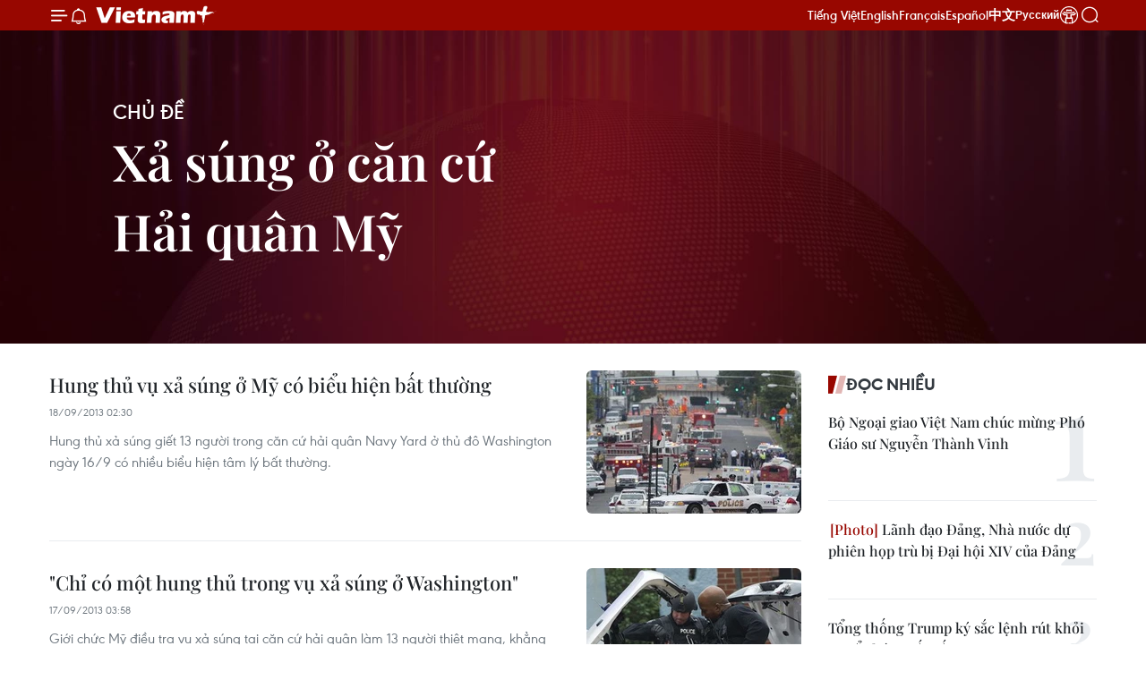

--- FILE ---
content_type: text/html;charset=utf-8
request_url: https://www.vietnamplus.vn/topic/xa-sung-o-can-cu-hai-quan-my-591.vnp
body_size: 15529
content:
<!DOCTYPE html> <html lang="vi" class="vn "> <head> <title>Xả súng ở căn cứ Hải quân Mỹ | Vietnam+ (VietnamPlus)</title> <meta name="description" content="Tin tức, hình ảnh, video clip về Xả súng ở căn cứ Hải quân Mỹ đang được dư luận quan tâm, cập nhật tin tuc Xa sung o can cu Hai quan My 24h trong ngày tại Vietnam+ (VietnamPlus)"/> <meta name="keywords" content="Xả súng ở căn cứ Hải quân Mỹ, tin tuc Xa sung o can cu Hai quan My, hinh anh Xa sung o can cu Hai quan My, video clip Xa sung o can cu Hai quan My"/> <meta name="news_keywords" content="Xả súng ở căn cứ Hải quân Mỹ, tin tuc Xa sung o can cu Hai quan My, hinh anh Xa sung o can cu Hai quan My, video clip Xa sung o can cu Hai quan My"/> <meta http-equiv="Content-Type" content="text/html; charset=utf-8" /> <meta http-equiv="X-UA-Compatible" content="IE=edge"/> <meta http-equiv="refresh" content="1800" /> <meta name="revisit-after" content="1 days" /> <meta name="viewport" content="width=device-width, initial-scale=1"> <meta http-equiv="content-language" content="vi" /> <meta name="format-detection" content="telephone=no"/> <meta name="format-detection" content="address=no"/> <meta name="apple-mobile-web-app-capable" content="yes"> <meta name="apple-mobile-web-app-status-bar-style" content="black"> <meta name="apple-mobile-web-app-title" content="Vietnam+ (VietnamPlus)"/> <meta name="referrer" content="no-referrer-when-downgrade"/> <link rel="shortcut icon" href="https://media.vietnamplus.vn/assets/web/styles/img/favicon.ico" type="image/x-icon" /> <link rel="preconnect" href="https://media.vietnamplus.vn"/> <link rel="dns-prefetch" href="https://media.vietnamplus.vn"/> <link rel="preconnect" href="//www.google-analytics.com" /> <link rel="preconnect" href="//www.googletagmanager.com" /> <link rel="preconnect" href="//stc.za.zaloapp.com" /> <link rel="preconnect" href="//fonts.googleapis.com" /> <link rel="preconnect" href="//pagead2.googlesyndication.com"/> <link rel="preconnect" href="//tpc.googlesyndication.com"/> <link rel="preconnect" href="//securepubads.g.doubleclick.net"/> <link rel="preconnect" href="//accounts.google.com"/> <link rel="preconnect" href="//adservice.google.com"/> <link rel="preconnect" href="//adservice.google.com.vn"/> <link rel="preconnect" href="//www.googletagservices.com"/> <link rel="preconnect" href="//partner.googleadservices.com"/> <link rel="preconnect" href="//tpc.googlesyndication.com"/> <link rel="preconnect" href="//za.zdn.vn"/> <link rel="preconnect" href="//sp.zalo.me"/> <link rel="preconnect" href="//connect.facebook.net"/> <link rel="preconnect" href="//www.facebook.com"/> <link rel="dns-prefetch" href="//www.google-analytics.com" /> <link rel="dns-prefetch" href="//www.googletagmanager.com" /> <link rel="dns-prefetch" href="//stc.za.zaloapp.com" /> <link rel="dns-prefetch" href="//fonts.googleapis.com" /> <link rel="dns-prefetch" href="//pagead2.googlesyndication.com"/> <link rel="dns-prefetch" href="//tpc.googlesyndication.com"/> <link rel="dns-prefetch" href="//securepubads.g.doubleclick.net"/> <link rel="dns-prefetch" href="//accounts.google.com"/> <link rel="dns-prefetch" href="//adservice.google.com"/> <link rel="dns-prefetch" href="//adservice.google.com.vn"/> <link rel="dns-prefetch" href="//www.googletagservices.com"/> <link rel="dns-prefetch" href="//partner.googleadservices.com"/> <link rel="dns-prefetch" href="//tpc.googlesyndication.com"/> <link rel="dns-prefetch" href="//za.zdn.vn"/> <link rel="dns-prefetch" href="//sp.zalo.me"/> <link rel="dns-prefetch" href="//connect.facebook.net"/> <link rel="dns-prefetch" href="//www.facebook.com"/> <link rel="dns-prefetch" href="//graph.facebook.com"/> <link rel="dns-prefetch" href="//static.xx.fbcdn.net"/> <link rel="dns-prefetch" href="//staticxx.facebook.com"/> <script> var cmsConfig = { domainDesktop: 'https://www.vietnamplus.vn', domainMobile: 'https://www.vietnamplus.vn', domainApi: 'https://api.vietnamplus.vn', domainStatic: 'https://media.vietnamplus.vn', domainLog: 'https://log.vietnamplus.vn', googleAnalytics: 'G\-79WRYYR5JK', siteId: 0, pageType: 5, objectId: 591, adsZone: 591, allowAds: true, adsLazy: true, antiAdblock: true, }; var USER_AGENT=window.navigator&&(window.navigator.userAgent||window.navigator.vendor)||window.opera||"",IS_MOBILE=/Android|webOS|iPhone|iPod|BlackBerry|Windows Phone|IEMobile|Mobile Safari|Opera Mini/i.test(USER_AGENT),IS_REDIRECT=!1;function setCookie(e,o,i){var n=new Date,i=(n.setTime(n.getTime()+24*i*60*60*1e3),"expires="+n.toUTCString());document.cookie=e+"="+o+"; "+i+";path=/;"}function getCookie(e){var o=document.cookie.indexOf(e+"="),i=o+e.length+1;return!o&&e!==document.cookie.substring(0,e.length)||-1===o?null:(-1===(e=document.cookie.indexOf(";",i))&&(e=document.cookie.length),unescape(document.cookie.substring(i,e)))}IS_MOBILE&&getCookie("isDesktop")&&(setCookie("isDesktop",1,-1),window.location=window.location.pathname.replace(".amp", ".vnp")+window.location.search,IS_REDIRECT=!0); </script> <script> if(USER_AGENT && USER_AGENT.indexOf("facebot") <= 0 && USER_AGENT.indexOf("facebookexternalhit") <= 0) { var query = ''; var hash = ''; if (window.location.search) query = window.location.search; if (window.location.hash) hash = window.location.hash; var canonicalUrl = 'https://www.vietnamplus.vn/topic/xa-sung-o-can-cu-hai-quan-my-591.vnp' + query + hash ; var curUrl = decodeURIComponent(window.location.href); if(!location.port && canonicalUrl.startsWith("http") && curUrl != canonicalUrl){ window.location.replace(canonicalUrl); } } </script> <meta property="fb:pages" content="120834779440" /> <meta property="fb:app_id" content="1960985707489919" /> <meta name="author" content="Vietnam+ (VietnamPlus)" /> <meta name="copyright" content="Copyright © 2026 by Vietnam+ (VietnamPlus)" /> <meta name="RATING" content="GENERAL" /> <meta name="GENERATOR" content="Vietnam+ (VietnamPlus)" /> <meta content="Vietnam+ (VietnamPlus)" itemprop="sourceOrganization" name="source"/> <meta content="news" itemprop="genre" name="medium"/> <meta name="robots" content="noarchive, max-image-preview:large, index, follow" /> <meta name="GOOGLEBOT" content="noarchive, max-image-preview:large, index, follow" /> <link rel="canonical" href="https://www.vietnamplus.vn/topic/xa-sung-o-can-cu-hai-quan-my-591.vnp" /> <meta property="og:site_name" content="Vietnam+ (VietnamPlus)"/> <meta property="og:rich_attachment" content="true"/> <meta property="og:type" content="website"/> <meta property="og:url" content="https://www.vietnamplus.vn/topic/xa-sung-o-can-cu-hai-quan-my-591.vnp"/> <meta property="og:image" content="https://media.vietnamplus.vn/assets/web/styles/img/social-share.jpg"/> <meta property="og:image:width" content="1200"/> <meta property="og:image:height" content="630"/> <meta property="og:title" content="Xả súng ở căn cứ Hải quân Mỹ - trang 1"/> <meta property="og:description" content="Tin tức, hình ảnh, video clip MỚI NHẤT về Xả súng ở căn cứ Hải quân Mỹ đang được dư luận quan tâm, cập nhật tin tuc Xa sung o can cu Hai quan My 24h trong ngày tại Vietnam+ (VietnamPlus)"/> <meta name="twitter:card" value="summary"/> <meta name="twitter:url" content="https://www.vietnamplus.vn/topic/xa-sung-o-can-cu-hai-quan-my-591.vnp"/> <meta name="twitter:title" content="Xả súng ở căn cứ Hải quân Mỹ - trang 1"/> <meta name="twitter:description" content="Tin tức, hình ảnh, video clip MỚI NHẤT về Xả súng ở căn cứ Hải quân Mỹ đang được dư luận quan tâm, cập nhật tin tuc Xa sung o can cu Hai quan My 24h trong ngày tại Vietnam+ (VietnamPlus)"/> <meta name="twitter:image" content="https://media.vietnamplus.vn/assets/web/styles/img/social-share.jpg"/> <meta name="twitter:site" content="@Vietnam+ (VietnamPlus)"/> <meta name="twitter:creator" content="@Vietnam+ (VietnamPlus)"/> <script type="application/ld+json"> { "@context": "http://schema.org", "@type": "Organization", "name": "Vietnam+ (VietnamPlus)", "url": "https://www.vietnamplus.vn", "logo": "https://media.vietnamplus.vn/assets/web/styles/img/logo.png", "foundingDate": "2008", "founders": [ { "@type": "Person", "name": "Thông tấn xã Việt Nam (TTXVN)" } ], "address": [ { "@type": "PostalAddress", "streetAddress": "Số 05 Lý Thường Kiệt - Hà Nội - Việt Nam", "addressLocality": "Hà Nội City", "addressRegion": "Northeast", "postalCode": "100000", "addressCountry": "VNM" } ], "contactPoint": [ { "@type": "ContactPoint", "telephone": "+84-243-941-1349", "contactType": "customer service" }, { "@type": "ContactPoint", "telephone": "+84-243-941-1348", "contactType": "customer service" } ], "sameAs": [ "https://www.facebook.com/VietnamPlus", "https://www.tiktok.com/@vietnamplus", "https://twitter.com/vietnamplus", "https://www.youtube.com/c/BaoVietnamPlus" ] } </script> <script type="application/ld+json"> { "@context" : "https://schema.org", "@type" : "WebSite", "name": "Vietnam+ (VietnamPlus)", "url": "https://www.vietnamplus.vn", "alternateName" : "Báo điện tử VIETNAMPLUS, Cơ quan của Thông tấn xã Việt Nam (TTXVN)", "potentialAction": { "@type": "SearchAction", "target": { "@type": "EntryPoint", "urlTemplate": "https://www.vietnamplus.vn/search/?q={search_term_string}" }, "query-input": "required name=search_term_string" } } </script> <script type="application/ld+json"> { "@context":"http://schema.org", "@type":"BreadcrumbList", "itemListElement":[ { "@type":"ListItem", "position":1, "item":{ "@id":"https://www.vietnamplus.vn/topic/xa-sung-o-can-cu-hai-quan-my-591.vnp", "name":"Xả súng ở căn cứ Hải quân Mỹ" } } ] } </script> <link rel="preload" href="https://media.vietnamplus.vn/assets/web/styles/css/main.min-1.0.14.css" as="style"> <link rel="preload" href="https://media.vietnamplus.vn/assets/web/js/main.min-1.0.35.js" as="script"> <link id="cms-style" rel="stylesheet" href="https://media.vietnamplus.vn/assets/web/styles/css/main.min-1.0.14.css"> <script type="text/javascript"> var _metaOgUrl = 'https://www.vietnamplus.vn/topic/xa-sung-o-can-cu-hai-quan-my-591.vnp'; var page_title = document.title; var tracked_url = window.location.pathname + window.location.search + window.location.hash; </script> <script async="" src="https://www.googletagmanager.com/gtag/js?id=G-79WRYYR5JK"></script> <script> window.dataLayer = window.dataLayer || []; function gtag(){dataLayer.push(arguments);} gtag('js', new Date()); gtag('config', 'G-79WRYYR5JK'); </script> <script async src="https://sp.zalo.me/plugins/sdk.js"></script> </head> <body class=""> <noscript><iframe src="https://www.googletagmanager.com/ns.html?id=GTM-5WM58F3N" height="0" width="0" style="display:none;visibility:hidden"></iframe></noscript> <div id="sdaWeb_SdaMasthead" class="rennab rennab-top" data-platform="1" data-position="Web_SdaMasthead" style="display:none"> </div> <header class=" site-header"> <div class="sticky"> <div class="container"> <i class="ic-menu"></i> <i class="ic-bell"></i> <div id="header-news" class="pick-news hidden" data-source="header-latest-news"></div> <a class="small-logo" href="/" title="Vietnam+ (VietnamPlus)">Vietnam+ (VietnamPlus)</a> <ul class="menu"> <li> <a href="/" title="Tiếng Việt" target="_blank">Tiếng Việt</a> </li> <li> <a href="https://en.vietnamplus.vn" title="English" target="_blank" rel="nofollow">English</a> </li> <li> <a href="https://fr.vietnamplus.vn" title="Français" target="_blank" rel="nofollow">Français</a> </li> <li> <a href="https://es.vietnamplus.vn" title="Español" target="_blank" rel="nofollow">Español</a> </li> <li> <a href="https://zh.vietnamplus.vn" title="中文" target="_blank" rel="nofollow">中文</a> </li> <li> <a href="https://ru.vietnamplus.vn" title="Русский" target="_blank" rel="nofollow">Русский</a> </li> <li> <a class="ic-hn" href="https://hanoi.vietnamplus.vn/" target="_blank" rel="nofollow" title="Thăng Long - Hà Nội"><i class="hanoi-icon"></i></a> </li> </ul> <div class="search-wrapper"> <i class="ic-search"></i> <input type="text" class="search txtsearch" placeholder="Nhập từ khóa"> </div> <div class="user-menu" id="userprofile"></div> </div> </div> </header> <div class="site-body"> <div id="sdaWeb_SdaBackground" class="rennab " data-platform="1" data-position="Web_SdaBackground" style="display:none"> </div> <div class="container"> <div class="subject no-bg"> <a class="title" href="/topics.html" title="Chủ đề">Chủ đề</a> <h1 class="heading">Xả súng ở căn cứ Hải quân Mỹ</h1> </div> <div id="sdaWeb_SdaTop" class="rennab " data-platform="1" data-position="Web_SdaTop" style="display:none"> </div> <div class="col"> <div class="main-col content-col" data-source="topic-timeline-591"> <div class="timeline secondary content-list"> <article class="story" data-id="221014"> <figure class="story__thumb"> <a class="cms-link" href="https://www.vietnamplus.vn/hung-thu-vu-xa-sung-o-my-co-bieu-hien-bat-thuong-post221014.vnp" title="Hung thủ vụ xả súng ở Mỹ có biểu hiện bất thường"> <img class="lazyload" src="[data-uri]" data-src="https://media.vietnamplus.vn/images/47644295deb266624e118afe1529aeb84bbc2bc0b2769eb75148056fe31c7488b78b032b8cc97f2e749e9c11d9ba9a1efac3c8bbce0d98bc3914f5dc6cbea960/xasung.jpg.webp" data-srcset="https://media.vietnamplus.vn/images/47644295deb266624e118afe1529aeb84bbc2bc0b2769eb75148056fe31c7488b78b032b8cc97f2e749e9c11d9ba9a1efac3c8bbce0d98bc3914f5dc6cbea960/xasung.jpg.webp 1x, https://media.vietnamplus.vn/images/d33144d510651bfbbaaf43e2209502c04bbc2bc0b2769eb75148056fe31c7488b78b032b8cc97f2e749e9c11d9ba9a1efac3c8bbce0d98bc3914f5dc6cbea960/xasung.jpg.webp 2x" alt="Cảnh sát và nhân viên cứu hỏa triển khai tại khu vực xảy ra vụ xả súng. (Nguồn: AFP/TTXVN)"> <noscript><img src="https://media.vietnamplus.vn/images/47644295deb266624e118afe1529aeb84bbc2bc0b2769eb75148056fe31c7488b78b032b8cc97f2e749e9c11d9ba9a1efac3c8bbce0d98bc3914f5dc6cbea960/xasung.jpg.webp" srcset="https://media.vietnamplus.vn/images/47644295deb266624e118afe1529aeb84bbc2bc0b2769eb75148056fe31c7488b78b032b8cc97f2e749e9c11d9ba9a1efac3c8bbce0d98bc3914f5dc6cbea960/xasung.jpg.webp 1x, https://media.vietnamplus.vn/images/d33144d510651bfbbaaf43e2209502c04bbc2bc0b2769eb75148056fe31c7488b78b032b8cc97f2e749e9c11d9ba9a1efac3c8bbce0d98bc3914f5dc6cbea960/xasung.jpg.webp 2x" alt="Cảnh sát và nhân viên cứu hỏa triển khai tại khu vực xảy ra vụ xả súng. (Nguồn: AFP/TTXVN)" class="image-fallback"></noscript> </a> </figure> <h2 class="story__heading" data-tracking="221014"> <a class=" cms-link" href="https://www.vietnamplus.vn/hung-thu-vu-xa-sung-o-my-co-bieu-hien-bat-thuong-post221014.vnp" title="Hung thủ vụ xả súng ở Mỹ có biểu hiện bất thường"> Hung thủ vụ xả súng ở Mỹ có biểu hiện bất thường </a> </h2> <time class="time" datetime="2013-09-18T09:30:00+0700" data-time="1379471400"> 18/09/2013 09:30 </time> <div class="story__summary story__shorten"> Hung thủ xả súng giết 13 người trong căn cứ hải quân Navy Yard ở thủ đô Washington ngày 16/9 có nhiều biểu hiện tâm lý bất thường.<br> </div> </article> <article class="story" data-id="220848"> <figure class="story__thumb"> <a class="cms-link" href="https://www.vietnamplus.vn/chi-co-mot-hung-thu-trong-vu-xa-sung-o-washington-post220848.vnp" title="&#34;Chỉ có một hung thủ trong vụ xả súng ở Washington&#34;"> <img class="lazyload" src="[data-uri]" data-src="https://media.vietnamplus.vn/images/[base64]/GTY_dc_navy_yard_shooting_02_jef_130916_16x9_992.jpg.webp" data-srcset="https://media.vietnamplus.vn/images/[base64]/GTY_dc_navy_yard_shooting_02_jef_130916_16x9_992.jpg.webp 1x, https://media.vietnamplus.vn/images/[base64]/GTY_dc_navy_yard_shooting_02_jef_130916_16x9_992.jpg.webp 2x" alt="Lực lượng cảnh sát truy tìm thủ phạm. (Nguồn: Reuters)"> <noscript><img src="https://media.vietnamplus.vn/images/[base64]/GTY_dc_navy_yard_shooting_02_jef_130916_16x9_992.jpg.webp" srcset="https://media.vietnamplus.vn/images/[base64]/GTY_dc_navy_yard_shooting_02_jef_130916_16x9_992.jpg.webp 1x, https://media.vietnamplus.vn/images/[base64]/GTY_dc_navy_yard_shooting_02_jef_130916_16x9_992.jpg.webp 2x" alt="Lực lượng cảnh sát truy tìm thủ phạm. (Nguồn: Reuters)" class="image-fallback"></noscript> </a> </figure> <h2 class="story__heading" data-tracking="220848"> <a class=" cms-link" href="https://www.vietnamplus.vn/chi-co-mot-hung-thu-trong-vu-xa-sung-o-washington-post220848.vnp" title="&#34;Chỉ có một hung thủ trong vụ xả súng ở Washington&#34;"> "Chỉ có một hung thủ trong vụ xả súng ở Washington" </a> </h2> <time class="time" datetime="2013-09-17T10:58:00+0700" data-time="1379390280"> 17/09/2013 10:58 </time> <div class="story__summary story__shorten"> <div align="left">Giới chức Mỹ điều tra vụ xả súng tại căn cứ hải quân làm 13 người thiệt mạng, khẳng định chỉ có một hung thủ gây ra thảm kịch này.</div> </div> </article> <article class="story" data-id="220832"> <figure class="story__thumb"> <a class="cms-link" href="https://www.vietnamplus.vn/nghi-pham-xa-sung-o-my-duoc-su-dung-thong-tin-mat-post220832.vnp" title="Nghi phạm xả súng ở Mỹ được sử dụng thông tin mật"> <img class="lazyload" src="[data-uri]" data-src="https://media.vietnamplus.vn/images/47644295deb266624e118afe1529aeb89b955cadc243ee96a37fa7d1e56de9e7526517194fca7d7c470a7806837930323ed11c57d28651950af30e27b428e5eb01c03c9d80cc25a3b21b080466184701/0917_Aaron-Alexis.jpg.webp" data-srcset="https://media.vietnamplus.vn/images/47644295deb266624e118afe1529aeb89b955cadc243ee96a37fa7d1e56de9e7526517194fca7d7c470a7806837930323ed11c57d28651950af30e27b428e5eb01c03c9d80cc25a3b21b080466184701/0917_Aaron-Alexis.jpg.webp 1x, https://media.vietnamplus.vn/images/d33144d510651bfbbaaf43e2209502c09b955cadc243ee96a37fa7d1e56de9e7526517194fca7d7c470a7806837930323ed11c57d28651950af30e27b428e5eb01c03c9d80cc25a3b21b080466184701/0917_Aaron-Alexis.jpg.webp 2x" alt="Aaron Alexis. (Nguồn: thenewstribe)"> <noscript><img src="https://media.vietnamplus.vn/images/47644295deb266624e118afe1529aeb89b955cadc243ee96a37fa7d1e56de9e7526517194fca7d7c470a7806837930323ed11c57d28651950af30e27b428e5eb01c03c9d80cc25a3b21b080466184701/0917_Aaron-Alexis.jpg.webp" srcset="https://media.vietnamplus.vn/images/47644295deb266624e118afe1529aeb89b955cadc243ee96a37fa7d1e56de9e7526517194fca7d7c470a7806837930323ed11c57d28651950af30e27b428e5eb01c03c9d80cc25a3b21b080466184701/0917_Aaron-Alexis.jpg.webp 1x, https://media.vietnamplus.vn/images/d33144d510651bfbbaaf43e2209502c09b955cadc243ee96a37fa7d1e56de9e7526517194fca7d7c470a7806837930323ed11c57d28651950af30e27b428e5eb01c03c9d80cc25a3b21b080466184701/0917_Aaron-Alexis.jpg.webp 2x" alt="Aaron Alexis. (Nguồn: thenewstribe)" class="image-fallback"></noscript> </a> </figure> <h2 class="story__heading" data-tracking="220832"> <a class=" cms-link" href="https://www.vietnamplus.vn/nghi-pham-xa-sung-o-my-duoc-su-dung-thong-tin-mat-post220832.vnp" title="Nghi phạm xả súng ở Mỹ được sử dụng thông tin mật"> Nghi phạm xả súng ở Mỹ được sử dụng thông tin mật </a> </h2> <time class="time" datetime="2013-09-17T09:54:00+0700" data-time="1379386440"> 17/09/2013 09:54 </time> <div class="story__summary story__shorten"> Aaron Alexis, 34 tuổi, nghi phạm trong vụ xả súng ở căn cứ Navy Yard của Hải quân Mỹ ở Washington được phép sử dụng thông tin mật. </div> </article> <article class="story" data-id="220823"> <figure class="story__thumb"> <a class="cms-link" href="https://www.vietnamplus.vn/video-ve-vu-xa-sung-kinh-hoang-o-can-cu-hai-quan-my-post220823.vnp" title="Video về vụ xả súng kinh hoàng ở căn cứ hải quân Mỹ"> <img class="lazyload" src="[data-uri]" data-src="https://media.vietnamplus.vn/images/47644295deb266624e118afe1529aeb86ff4bb6be960aa1f3eb0a244d98cd2617e24eb7a17dea5c48b014efbf06c4e8d58db261190b4d4ffeaa677e558889593/xasung6.jpg.webp" data-srcset="https://media.vietnamplus.vn/images/47644295deb266624e118afe1529aeb86ff4bb6be960aa1f3eb0a244d98cd2617e24eb7a17dea5c48b014efbf06c4e8d58db261190b4d4ffeaa677e558889593/xasung6.jpg.webp 1x, https://media.vietnamplus.vn/images/d33144d510651bfbbaaf43e2209502c06ff4bb6be960aa1f3eb0a244d98cd2617e24eb7a17dea5c48b014efbf06c4e8d58db261190b4d4ffeaa677e558889593/xasung6.jpg.webp 2x" alt="Video về vụ xả súng kinh hoàng ở căn cứ hải quân Mỹ"> <noscript><img src="https://media.vietnamplus.vn/images/47644295deb266624e118afe1529aeb86ff4bb6be960aa1f3eb0a244d98cd2617e24eb7a17dea5c48b014efbf06c4e8d58db261190b4d4ffeaa677e558889593/xasung6.jpg.webp" srcset="https://media.vietnamplus.vn/images/47644295deb266624e118afe1529aeb86ff4bb6be960aa1f3eb0a244d98cd2617e24eb7a17dea5c48b014efbf06c4e8d58db261190b4d4ffeaa677e558889593/xasung6.jpg.webp 1x, https://media.vietnamplus.vn/images/d33144d510651bfbbaaf43e2209502c06ff4bb6be960aa1f3eb0a244d98cd2617e24eb7a17dea5c48b014efbf06c4e8d58db261190b4d4ffeaa677e558889593/xasung6.jpg.webp 2x" alt="Video về vụ xả súng kinh hoàng ở căn cứ hải quân Mỹ" class="image-fallback"></noscript> </a> </figure> <h2 class="story__heading" data-tracking="220823"> <a class=" cms-link" href="https://www.vietnamplus.vn/video-ve-vu-xa-sung-kinh-hoang-o-can-cu-hai-quan-my-post220823.vnp" title="Video về vụ xả súng kinh hoàng ở căn cứ hải quân Mỹ"> Video về vụ xả súng kinh hoàng ở căn cứ hải quân Mỹ </a> </h2> <time class="time" datetime="2013-09-17T09:30:00+0700" data-time="1379385000"> 17/09/2013 09:30 </time> <div class="story__summary story__shorten"> Cảnh sát trưởng Washington D.C khẳng định một tay súng đã bị tiêu diệt và có tới hai nghi phạm nữa vẫn lẩn trốn sau vụ xả súng. </div> </article> <article class="story" data-id="220819"> <figure class="story__thumb"> <a class="cms-link" href="https://www.vietnamplus.vn/chum-anh-xa-sung-kinh-hoang-o-can-cu-hai-quan-my-post220819.vnp" title="Chùm ảnh xả súng kinh hoàng ở căn cứ hải quân Mỹ"> <img class="lazyload" src="[data-uri]" data-src="https://media.vietnamplus.vn/images/47644295deb266624e118afe1529aeb86ff4bb6be960aa1f3eb0a244d98cd261272136c6ca2c1ecfd26ffee50b78172ab81cc02e8ad39d0721b4417e86f96300/xasung32.jpg.webp" data-srcset="https://media.vietnamplus.vn/images/47644295deb266624e118afe1529aeb86ff4bb6be960aa1f3eb0a244d98cd261272136c6ca2c1ecfd26ffee50b78172ab81cc02e8ad39d0721b4417e86f96300/xasung32.jpg.webp 1x, https://media.vietnamplus.vn/images/d33144d510651bfbbaaf43e2209502c06ff4bb6be960aa1f3eb0a244d98cd261272136c6ca2c1ecfd26ffee50b78172ab81cc02e8ad39d0721b4417e86f96300/xasung32.jpg.webp 2x" alt="Chùm ảnh xả súng kinh hoàng ở căn cứ hải quân Mỹ"> <noscript><img src="https://media.vietnamplus.vn/images/47644295deb266624e118afe1529aeb86ff4bb6be960aa1f3eb0a244d98cd261272136c6ca2c1ecfd26ffee50b78172ab81cc02e8ad39d0721b4417e86f96300/xasung32.jpg.webp" srcset="https://media.vietnamplus.vn/images/47644295deb266624e118afe1529aeb86ff4bb6be960aa1f3eb0a244d98cd261272136c6ca2c1ecfd26ffee50b78172ab81cc02e8ad39d0721b4417e86f96300/xasung32.jpg.webp 1x, https://media.vietnamplus.vn/images/d33144d510651bfbbaaf43e2209502c06ff4bb6be960aa1f3eb0a244d98cd261272136c6ca2c1ecfd26ffee50b78172ab81cc02e8ad39d0721b4417e86f96300/xasung32.jpg.webp 2x" alt="Chùm ảnh xả súng kinh hoàng ở căn cứ hải quân Mỹ" class="image-fallback"></noscript> </a> </figure> <h2 class="story__heading" data-tracking="220819"> <a class=" cms-link" href="https://www.vietnamplus.vn/chum-anh-xa-sung-kinh-hoang-o-can-cu-hai-quan-my-post220819.vnp" title="Chùm ảnh xả súng kinh hoàng ở căn cứ hải quân Mỹ"> Chùm ảnh xả súng kinh hoàng ở căn cứ hải quân Mỹ </a> </h2> <time class="time" datetime="2013-09-17T09:17:00+0700" data-time="1379384220"> 17/09/2013 09:17 </time> <div class="story__summary story__shorten"> Cảnh sát Hoa Kỳ xác nhận đã có ít nhất 13 người thiệt mạng và nhiều người khác bị thương trong vụ xả súng ở căn cứ hải quân Mỹ.<br> </div> </article> <div id="sdaWeb_SdaNative1" class="rennab " data-platform="1" data-position="Web_SdaNative1" style="display:none"> </div> <article class="story" data-id="220817"> <figure class="story__thumb"> <a class="cms-link" href="https://www.vietnamplus.vn/chinh-phu-my-phong-toa-nha-trang-vi-ly-do-an-ninh-post220817.vnp" title="Chính phủ Mỹ phong tỏa Nhà Trắng vì lý do an ninh"> <img class="lazyload" src="[data-uri]" data-src="https://media.vietnamplus.vn/images/47644295deb266624e118afe1529aeb89b57a781411d8ec3c413e79fdd66ddf085b7c5636625d51b457aa9b4937ed3e0aa1bbd532c9d08e1091f92382f56a7c034db9e7da3675f47bf38d208bcceb50801c03c9d80cc25a3b21b080466184701/170913-white-house-south-2007-dj.jpg.webp" data-srcset="https://media.vietnamplus.vn/images/47644295deb266624e118afe1529aeb89b57a781411d8ec3c413e79fdd66ddf085b7c5636625d51b457aa9b4937ed3e0aa1bbd532c9d08e1091f92382f56a7c034db9e7da3675f47bf38d208bcceb50801c03c9d80cc25a3b21b080466184701/170913-white-house-south-2007-dj.jpg.webp 1x, https://media.vietnamplus.vn/images/d33144d510651bfbbaaf43e2209502c09b57a781411d8ec3c413e79fdd66ddf085b7c5636625d51b457aa9b4937ed3e0aa1bbd532c9d08e1091f92382f56a7c034db9e7da3675f47bf38d208bcceb50801c03c9d80cc25a3b21b080466184701/170913-white-house-south-2007-dj.jpg.webp 2x" alt="Nhà Trắng. (Nguồn: whitehousemuseum.org)"> <noscript><img src="https://media.vietnamplus.vn/images/47644295deb266624e118afe1529aeb89b57a781411d8ec3c413e79fdd66ddf085b7c5636625d51b457aa9b4937ed3e0aa1bbd532c9d08e1091f92382f56a7c034db9e7da3675f47bf38d208bcceb50801c03c9d80cc25a3b21b080466184701/170913-white-house-south-2007-dj.jpg.webp" srcset="https://media.vietnamplus.vn/images/47644295deb266624e118afe1529aeb89b57a781411d8ec3c413e79fdd66ddf085b7c5636625d51b457aa9b4937ed3e0aa1bbd532c9d08e1091f92382f56a7c034db9e7da3675f47bf38d208bcceb50801c03c9d80cc25a3b21b080466184701/170913-white-house-south-2007-dj.jpg.webp 1x, https://media.vietnamplus.vn/images/d33144d510651bfbbaaf43e2209502c09b57a781411d8ec3c413e79fdd66ddf085b7c5636625d51b457aa9b4937ed3e0aa1bbd532c9d08e1091f92382f56a7c034db9e7da3675f47bf38d208bcceb50801c03c9d80cc25a3b21b080466184701/170913-white-house-south-2007-dj.jpg.webp 2x" alt="Nhà Trắng. (Nguồn: whitehousemuseum.org)" class="image-fallback"></noscript> </a> </figure> <h2 class="story__heading" data-tracking="220817"> <a class=" cms-link" href="https://www.vietnamplus.vn/chinh-phu-my-phong-toa-nha-trang-vi-ly-do-an-ninh-post220817.vnp" title="Chính phủ Mỹ phong tỏa Nhà Trắng vì lý do an ninh"> Chính phủ Mỹ phong tỏa Nhà Trắng vì lý do an ninh </a> </h2> <time class="time" datetime="2013-09-17T09:06:00+0700" data-time="1379383560"> 17/09/2013 09:06 </time> <div class="story__summary story__shorten"> Các lực lượng an ninh Mỹ đã phong tỏa Nhà Trắng vì lý do an ninh, sau khi một người đàn ông đốt pháo bên ngoài cổng vào tòa nhà. </div> </article> <article class="story" data-id="220796"> <figure class="story__thumb"> <a class="cms-link" href="https://www.vietnamplus.vn/rao-riet-truy-lung-nghi-pham-thu-2-vu-xa-sung-o-my-post220796.vnp" title="Ráo riết truy lùng nghi phạm thứ 2 vụ xả súng ở Mỹ"> <img class="lazyload" src="[data-uri]" data-src="https://media.vietnamplus.vn/images/47644295deb266624e118afe1529aeb833021a0ecb6316252d25ebbb4fa151fed0c10feb76411b6711e96f12725550e3120d687809679afc54b8bc3cc131d938/xa.jpg.webp" data-srcset="https://media.vietnamplus.vn/images/47644295deb266624e118afe1529aeb833021a0ecb6316252d25ebbb4fa151fed0c10feb76411b6711e96f12725550e3120d687809679afc54b8bc3cc131d938/xa.jpg.webp 1x, https://media.vietnamplus.vn/images/d33144d510651bfbbaaf43e2209502c033021a0ecb6316252d25ebbb4fa151fed0c10feb76411b6711e96f12725550e3120d687809679afc54b8bc3cc131d938/xa.jpg.webp 2x" alt="Lực lượng an ninh phong tỏa hiện trường vụ xả súng. (Nguồn: AP)"> <noscript><img src="https://media.vietnamplus.vn/images/47644295deb266624e118afe1529aeb833021a0ecb6316252d25ebbb4fa151fed0c10feb76411b6711e96f12725550e3120d687809679afc54b8bc3cc131d938/xa.jpg.webp" srcset="https://media.vietnamplus.vn/images/47644295deb266624e118afe1529aeb833021a0ecb6316252d25ebbb4fa151fed0c10feb76411b6711e96f12725550e3120d687809679afc54b8bc3cc131d938/xa.jpg.webp 1x, https://media.vietnamplus.vn/images/d33144d510651bfbbaaf43e2209502c033021a0ecb6316252d25ebbb4fa151fed0c10feb76411b6711e96f12725550e3120d687809679afc54b8bc3cc131d938/xa.jpg.webp 2x" alt="Lực lượng an ninh phong tỏa hiện trường vụ xả súng. (Nguồn: AP)" class="image-fallback"></noscript> </a> </figure> <h2 class="story__heading" data-tracking="220796"> <a class=" cms-link" href="https://www.vietnamplus.vn/rao-riet-truy-lung-nghi-pham-thu-2-vu-xa-sung-o-my-post220796.vnp" title="Ráo riết truy lùng nghi phạm thứ 2 vụ xả súng ở Mỹ"> Ráo riết truy lùng nghi phạm thứ 2 vụ xả súng ở Mỹ </a> </h2> <time class="time" datetime="2013-09-17T08:05:00+0700" data-time="1379379900"> 17/09/2013 08:05 </time> <div class="story__summary story__shorten"> Cục Điều tra liên bang Mỹ đang ráo riết truy lùng nghi phạm thứ hai bỏ trốn trong vụ xả súng ở Mỹ làm hàng chục người thương vong. </div> </article> <article class="story" data-id="220789"> <figure class="story__thumb"> <a class="cms-link" href="https://www.vietnamplus.vn/nghi-pham-xa-sung-tai-my-tung-la-nha-thau-dan-su-post220789.vnp" title="Nghi phạm xả súng tại Mỹ từng là nhà thầu dân sự"> <img class="lazyload" src="[data-uri]" data-src="https://media.vietnamplus.vn/images/47644295deb266624e118afe1529aeb8f4e508cbb360fa26a9fa74f7d54f9827c7ea3873142d99f84ab55e8b508600bd45e8715e639f1875e1532cb0d04bd1fdd6476469b0ccc0a474a4a11b52df20d4053e171119d1a20bf2c9b7b2fb00fd59/aaron-alexis-inset-wm.ed.nbcdfw.com.jpg.webp" data-srcset="https://media.vietnamplus.vn/images/47644295deb266624e118afe1529aeb8f4e508cbb360fa26a9fa74f7d54f9827c7ea3873142d99f84ab55e8b508600bd45e8715e639f1875e1532cb0d04bd1fdd6476469b0ccc0a474a4a11b52df20d4053e171119d1a20bf2c9b7b2fb00fd59/aaron-alexis-inset-wm.ed.nbcdfw.com.jpg.webp 1x, https://media.vietnamplus.vn/images/d33144d510651bfbbaaf43e2209502c0f4e508cbb360fa26a9fa74f7d54f9827c7ea3873142d99f84ab55e8b508600bd45e8715e639f1875e1532cb0d04bd1fdd6476469b0ccc0a474a4a11b52df20d4053e171119d1a20bf2c9b7b2fb00fd59/aaron-alexis-inset-wm.ed.nbcdfw.com.jpg.webp 2x" alt="Chân dung nghi phạm Aaron Alexis. (Ảnh: nbcdfw.com)"> <noscript><img src="https://media.vietnamplus.vn/images/47644295deb266624e118afe1529aeb8f4e508cbb360fa26a9fa74f7d54f9827c7ea3873142d99f84ab55e8b508600bd45e8715e639f1875e1532cb0d04bd1fdd6476469b0ccc0a474a4a11b52df20d4053e171119d1a20bf2c9b7b2fb00fd59/aaron-alexis-inset-wm.ed.nbcdfw.com.jpg.webp" srcset="https://media.vietnamplus.vn/images/47644295deb266624e118afe1529aeb8f4e508cbb360fa26a9fa74f7d54f9827c7ea3873142d99f84ab55e8b508600bd45e8715e639f1875e1532cb0d04bd1fdd6476469b0ccc0a474a4a11b52df20d4053e171119d1a20bf2c9b7b2fb00fd59/aaron-alexis-inset-wm.ed.nbcdfw.com.jpg.webp 1x, https://media.vietnamplus.vn/images/d33144d510651bfbbaaf43e2209502c0f4e508cbb360fa26a9fa74f7d54f9827c7ea3873142d99f84ab55e8b508600bd45e8715e639f1875e1532cb0d04bd1fdd6476469b0ccc0a474a4a11b52df20d4053e171119d1a20bf2c9b7b2fb00fd59/aaron-alexis-inset-wm.ed.nbcdfw.com.jpg.webp 2x" alt="Chân dung nghi phạm Aaron Alexis. (Ảnh: nbcdfw.com)" class="image-fallback"></noscript> </a> </figure> <h2 class="story__heading" data-tracking="220789"> <a class=" cms-link" href="https://www.vietnamplus.vn/nghi-pham-xa-sung-tai-my-tung-la-nha-thau-dan-su-post220789.vnp" title="Nghi phạm xả súng tại Mỹ từng là nhà thầu dân sự"> Nghi phạm xả súng tại Mỹ từng là nhà thầu dân sự </a> </h2> <time class="time" datetime="2013-09-17T05:59:00+0700" data-time="1379372340"> 17/09/2013 05:59 </time> <div class="story__summary story__shorten"> Bộ trưởng Hải quân Mỹ Ray Mabus cho biết Aaron Alexis, nghi phạm vụ xả súng ngày 16/9 tại Navy Yard, từng là một nhà thầu dân sự. </div> </article> <article class="story" data-id="220788"> <figure class="story__thumb"> <a class="cms-link" href="https://www.vietnamplus.vn/13-nguoi-chet-trong-vu-xa-sung-o-can-cu-hai-quan-my-post220788.vnp" title="13 người chết trong vụ xả súng ở căn cứ hải quân Mỹ"> <img class="lazyload" src="[data-uri]" data-src="https://media.vietnamplus.vn/images/47644295deb266624e118afe1529aeb8f4e508cbb360fa26a9fa74f7d54f98274d20d54f2daf318e491b343f5a00719a3e13f5f5bda8b17ba1c6903d23498f080e264b4568a3cd598697f2af30223153/xa-sung.-navy-yard.-Reuters.ed.jpg.webp" data-srcset="https://media.vietnamplus.vn/images/47644295deb266624e118afe1529aeb8f4e508cbb360fa26a9fa74f7d54f98274d20d54f2daf318e491b343f5a00719a3e13f5f5bda8b17ba1c6903d23498f080e264b4568a3cd598697f2af30223153/xa-sung.-navy-yard.-Reuters.ed.jpg.webp 1x, https://media.vietnamplus.vn/images/d33144d510651bfbbaaf43e2209502c0f4e508cbb360fa26a9fa74f7d54f98274d20d54f2daf318e491b343f5a00719a3e13f5f5bda8b17ba1c6903d23498f080e264b4568a3cd598697f2af30223153/xa-sung.-navy-yard.-Reuters.ed.jpg.webp 2x" alt="Lực lượng đặc nhiệm Mỹ có mặt tại hiện trường chỉ vài phút sau khi xảy ra vụ xả súng. (Ảnh: Reuters)"> <noscript><img src="https://media.vietnamplus.vn/images/47644295deb266624e118afe1529aeb8f4e508cbb360fa26a9fa74f7d54f98274d20d54f2daf318e491b343f5a00719a3e13f5f5bda8b17ba1c6903d23498f080e264b4568a3cd598697f2af30223153/xa-sung.-navy-yard.-Reuters.ed.jpg.webp" srcset="https://media.vietnamplus.vn/images/47644295deb266624e118afe1529aeb8f4e508cbb360fa26a9fa74f7d54f98274d20d54f2daf318e491b343f5a00719a3e13f5f5bda8b17ba1c6903d23498f080e264b4568a3cd598697f2af30223153/xa-sung.-navy-yard.-Reuters.ed.jpg.webp 1x, https://media.vietnamplus.vn/images/d33144d510651bfbbaaf43e2209502c0f4e508cbb360fa26a9fa74f7d54f98274d20d54f2daf318e491b343f5a00719a3e13f5f5bda8b17ba1c6903d23498f080e264b4568a3cd598697f2af30223153/xa-sung.-navy-yard.-Reuters.ed.jpg.webp 2x" alt="Lực lượng đặc nhiệm Mỹ có mặt tại hiện trường chỉ vài phút sau khi xảy ra vụ xả súng. (Ảnh: Reuters)" class="image-fallback"></noscript> </a> </figure> <h2 class="story__heading" data-tracking="220788"> <a class=" cms-link" href="https://www.vietnamplus.vn/13-nguoi-chet-trong-vu-xa-sung-o-can-cu-hai-quan-my-post220788.vnp" title="13 người chết trong vụ xả súng ở căn cứ hải quân Mỹ"> 13 người chết trong vụ xả súng ở căn cứ hải quân Mỹ </a> </h2> <time class="time" datetime="2013-09-17T05:45:00+0700" data-time="1379371500"> 17/09/2013 05:45 </time> <div class="story__summary story__shorten"> Cảnh sát cho biết vụ xả súng tại căn cứ hải quân Navy Yard ở thành phố Washington D.C của Mỹ ngày 16/9 đã làm 13 người thiệt mạng. </div> </article> <article class="story" data-id="220772"> <figure class="story__thumb"> <a class="cms-link" href="https://www.vietnamplus.vn/xay-ra-xa-sung-tai-can-cu-hai-quan-my-o-washington-post220772.vnp" title="Xảy ra xả súng tại căn cứ Hải quân Mỹ ở Washington "> <img class="lazyload" src="[data-uri]" data-src="https://media.vietnamplus.vn/images/47644295deb266624e118afe1529aeb8caebf0a36979e6ed2bdceeebf7ab5851278a1ba1b1f83a95e73cf838ff1f8ce340d0c04e218a8b7cca83a77f577aa6ae/1609_hai-quan.jpg.webp" data-srcset="https://media.vietnamplus.vn/images/47644295deb266624e118afe1529aeb8caebf0a36979e6ed2bdceeebf7ab5851278a1ba1b1f83a95e73cf838ff1f8ce340d0c04e218a8b7cca83a77f577aa6ae/1609_hai-quan.jpg.webp 1x, https://media.vietnamplus.vn/images/d33144d510651bfbbaaf43e2209502c0caebf0a36979e6ed2bdceeebf7ab5851278a1ba1b1f83a95e73cf838ff1f8ce340d0c04e218a8b7cca83a77f577aa6ae/1609_hai-quan.jpg.webp 2x" alt="Lực lượng an ninh phong tỏa hiện trường vụ xả súng. (Nguồn: AP)"> <noscript><img src="https://media.vietnamplus.vn/images/47644295deb266624e118afe1529aeb8caebf0a36979e6ed2bdceeebf7ab5851278a1ba1b1f83a95e73cf838ff1f8ce340d0c04e218a8b7cca83a77f577aa6ae/1609_hai-quan.jpg.webp" srcset="https://media.vietnamplus.vn/images/47644295deb266624e118afe1529aeb8caebf0a36979e6ed2bdceeebf7ab5851278a1ba1b1f83a95e73cf838ff1f8ce340d0c04e218a8b7cca83a77f577aa6ae/1609_hai-quan.jpg.webp 1x, https://media.vietnamplus.vn/images/d33144d510651bfbbaaf43e2209502c0caebf0a36979e6ed2bdceeebf7ab5851278a1ba1b1f83a95e73cf838ff1f8ce340d0c04e218a8b7cca83a77f577aa6ae/1609_hai-quan.jpg.webp 2x" alt="Lực lượng an ninh phong tỏa hiện trường vụ xả súng. (Nguồn: AP)" class="image-fallback"></noscript> </a> </figure> <h2 class="story__heading" data-tracking="220772"> <a class=" cms-link" href="https://www.vietnamplus.vn/xay-ra-xa-sung-tai-can-cu-hai-quan-my-o-washington-post220772.vnp" title="Xảy ra xả súng tại căn cứ Hải quân Mỹ ở Washington "> Xảy ra xả súng tại căn cứ Hải quân Mỹ ở Washington </a> </h2> <time class="time" datetime="2013-09-16T21:13:00+0700" data-time="1379340780"> 16/09/2013 21:13 </time> <div class="story__summary story__shorten"> Một tay súng đã khai hỏa và làm bị thương ít nhất một người tại tòa nhà tổng hành dinh căn cứ Hải quân Yard ở Washington. </div> </article> </div> <button type="button" class="more-news control__loadmore" data-page="1" data-zone="591" data-size="30" data-type="topic">Xem thêm </button> </div> <div class="sub-col sidebar-right"> <div id="sidebar-top-2"> <div id="sdaWeb_SdaRight1" class="rennab " data-platform="1" data-position="Web_SdaRight1" style="display:none"> </div> <div id="sdaWeb_SdaRight2" class="rennab " data-platform="1" data-position="Web_SdaRight2" style="display:none"> </div> <div class="most-viewed fyi-position"> <h3 class="box-heading"> <a class="title" href="/tin-doc-nhieu.vnp" title="Đọc nhiều">Đọc nhiều</a> </h3> <div class="box-content" data-source="mostread-news"> <article class="story"> <h2 class="story__heading" data-tracking="1087666"> <a class=" cms-link" href="https://www.vietnamplus.vn/bo-ngoai-giao-viet-nam-chuc-mung-pho-giao-su-nguyen-thanh-vinh-post1087666.vnp" title="Bộ Ngoại giao Việt Nam chúc mừng Phó Giáo sư Nguyễn Thành Vinh "> Bộ Ngoại giao Việt Nam chúc mừng Phó Giáo sư Nguyễn Thành Vinh </a> </h2> </article> <article class="story"> <h2 class="story__heading" data-tracking="1089207"> <a class=" cms-link" href="https://www.vietnamplus.vn/lanh-dao-dang-nha-nuoc-du-phien-hop-tru-bi-dai-hoi-xiv-cua-dang-post1089207.vnp" title="Lãnh đạo Đảng, Nhà nước dự phiên họp trù bị Đại hội XIV của Đảng"> <i class="ic-photo"></i> Lãnh đạo Đảng, Nhà nước dự phiên họp trù bị Đại hội XIV của Đảng </a> </h2> </article> <article class="story"> <h2 class="story__heading" data-tracking="1087178"> <a class=" cms-link" href="https://www.vietnamplus.vn/tong-thong-trump-ky-sac-lenh-rut-khoi-66-to-chuc-quoc-te-post1087178.vnp" title="Tổng thống Trump ký sắc lệnh rút khỏi 66 tổ chức quốc tế"> Tổng thống Trump ký sắc lệnh rút khỏi 66 tổ chức quốc tế </a> </h2> </article> <article class="story"> <h2 class="story__heading" data-tracking="1085176"> <a class=" cms-link" href="https://www.vietnamplus.vn/han-quoc-trieu-tien-pha-huy-hoan-toan-trung-tam-doan-tu-cac-gia-dinh-ly-tan-post1085176.vnp" title="Hàn Quốc: Triều Tiên phá hủy hoàn toàn trung tâm đoàn tụ các gia đình ly tán"> Hàn Quốc: Triều Tiên phá hủy hoàn toàn trung tâm đoàn tụ các gia đình ly tán </a> </h2> </article> <article class="story"> <h2 class="story__heading" data-tracking="1087232"> <a class=" cms-link" href="https://www.vietnamplus.vn/nghi-sy-chau-au-keu-goi-phan-doi-hanh-dong-quan-su-cua-my-tai-venezuela-post1087232.vnp" title="Nghị sỹ châu Âu kêu gọi phản đối hành động quân sự của Mỹ tại Venezuela"> Nghị sỹ châu Âu kêu gọi phản đối hành động quân sự của Mỹ tại Venezuela </a> </h2> </article> </div> </div> <div id="sdaWeb_SdaRight3" class="rennab " data-platform="1" data-position="Web_SdaRight3" style="display:none"> </div> <div class="box-infographic fyi-position"> <h3 class="box-heading"> <a class="title" href="https://www.vietnamplus.vn/infographics/" title="Infographics"> Infographics </a> </h3> <div class="box-content" data-source="zone-box-439"> <article class="story"> <figure class="story__thumb"> <a class="cms-link" href="https://www.vietnamplus.vn/ho-chieu-viet-nam-tang-5-bac-tren-bang-xep-hang-toan-cau-post1089333.vnp" title="Hộ chiếu Việt Nam tăng 5 bậc trên bảng xếp hạng toàn cầu"> <img class="lazyload" src="[data-uri]" data-src="https://media.vietnamplus.vn/images/a68851f7dccc302f675ea9913a88296b014b278cd62a1252cbae92af7cf891d51e7d08781677656dc7bd06e53417415b1d7545a2a63c6b19321a8c73eae805ec01c03c9d80cc25a3b21b080466184701/1901-ho-chieu-viet-nam-4797.jpg.webp" data-srcset="https://media.vietnamplus.vn/images/a68851f7dccc302f675ea9913a88296b014b278cd62a1252cbae92af7cf891d51e7d08781677656dc7bd06e53417415b1d7545a2a63c6b19321a8c73eae805ec01c03c9d80cc25a3b21b080466184701/1901-ho-chieu-viet-nam-4797.jpg.webp 1x, https://media.vietnamplus.vn/images/5ada2485bdcaf3e39b1e0c748424d8ab014b278cd62a1252cbae92af7cf891d51e7d08781677656dc7bd06e53417415b1d7545a2a63c6b19321a8c73eae805ec01c03c9d80cc25a3b21b080466184701/1901-ho-chieu-viet-nam-4797.jpg.webp 2x" alt="Hộ chiếu Việt Nam tăng 5 bậc trên bảng xếp hạng toàn cầu"> <noscript><img src="https://media.vietnamplus.vn/images/a68851f7dccc302f675ea9913a88296b014b278cd62a1252cbae92af7cf891d51e7d08781677656dc7bd06e53417415b1d7545a2a63c6b19321a8c73eae805ec01c03c9d80cc25a3b21b080466184701/1901-ho-chieu-viet-nam-4797.jpg.webp" srcset="https://media.vietnamplus.vn/images/a68851f7dccc302f675ea9913a88296b014b278cd62a1252cbae92af7cf891d51e7d08781677656dc7bd06e53417415b1d7545a2a63c6b19321a8c73eae805ec01c03c9d80cc25a3b21b080466184701/1901-ho-chieu-viet-nam-4797.jpg.webp 1x, https://media.vietnamplus.vn/images/5ada2485bdcaf3e39b1e0c748424d8ab014b278cd62a1252cbae92af7cf891d51e7d08781677656dc7bd06e53417415b1d7545a2a63c6b19321a8c73eae805ec01c03c9d80cc25a3b21b080466184701/1901-ho-chieu-viet-nam-4797.jpg.webp 2x" alt="Hộ chiếu Việt Nam tăng 5 bậc trên bảng xếp hạng toàn cầu" class="image-fallback"></noscript> </a> </figure> <h2 class="story__heading" data-tracking="1089333"> <a class=" cms-link" href="https://www.vietnamplus.vn/ho-chieu-viet-nam-tang-5-bac-tren-bang-xep-hang-toan-cau-post1089333.vnp" title="Hộ chiếu Việt Nam tăng 5 bậc trên bảng xếp hạng toàn cầu"> <i class="ic-infographic"></i> Hộ chiếu Việt Nam tăng 5 bậc trên bảng xếp hạng toàn cầu </a> </h2> <time class="time" datetime="2026-01-19T16:55:35+0700" data-time="1768816535"> 19/01/2026 16:55 </time> </article> </div> </div> <div id="sdaWeb_SdaRight4" class="rennab " data-platform="1" data-position="Web_SdaRight4" style="display:none"> </div> <div class="box-video fyi-position"> <h3 class="box-heading"> <a class="title" href="https://www.vietnamplus.vn/video/" title="Video"> Video </a> </h3> <div class="box-content" data-source="zone-box-438"> <article class="story"> <figure class="story__thumb"> <a class="cms-link" href="https://www.vietnamplus.vn/lao-cai-pha-duong-day-san-xuat-buon-ban-thuc-pham-chuc-nang-gia-1800-ty-dong-post1089299.vnp" title="Lào Cai phá đường dây sản xuất, buôn bán thực phẩm chức năng giả 1.800 tỷ đồng"> <img class="lazyload" src="[data-uri]" data-src="https://media.vietnamplus.vn/images/52fe31fbc8b6370817aa27038380b918200491c0a3693600381e02d200a9cf74e9a22f1cee6dec70bc8dafe4a9fff88806f3a3158c5bebf98b6f4feb76a73c2f/ttxvn-medistar.jpg.webp" data-srcset="https://media.vietnamplus.vn/images/52fe31fbc8b6370817aa27038380b918200491c0a3693600381e02d200a9cf74e9a22f1cee6dec70bc8dafe4a9fff88806f3a3158c5bebf98b6f4feb76a73c2f/ttxvn-medistar.jpg.webp 1x, https://media.vietnamplus.vn/images/4506438f00d99ad0a65e8475a1882145200491c0a3693600381e02d200a9cf74e9a22f1cee6dec70bc8dafe4a9fff88806f3a3158c5bebf98b6f4feb76a73c2f/ttxvn-medistar.jpg.webp 2x" alt="Các sản phẩm giả chủ yếu là sản phẩm bổ sung collagen, vitamin, thuốc bổ xương khớp, tiêu hóa... (Ảnh: TTXVN phát)"> <noscript><img src="https://media.vietnamplus.vn/images/52fe31fbc8b6370817aa27038380b918200491c0a3693600381e02d200a9cf74e9a22f1cee6dec70bc8dafe4a9fff88806f3a3158c5bebf98b6f4feb76a73c2f/ttxvn-medistar.jpg.webp" srcset="https://media.vietnamplus.vn/images/52fe31fbc8b6370817aa27038380b918200491c0a3693600381e02d200a9cf74e9a22f1cee6dec70bc8dafe4a9fff88806f3a3158c5bebf98b6f4feb76a73c2f/ttxvn-medistar.jpg.webp 1x, https://media.vietnamplus.vn/images/4506438f00d99ad0a65e8475a1882145200491c0a3693600381e02d200a9cf74e9a22f1cee6dec70bc8dafe4a9fff88806f3a3158c5bebf98b6f4feb76a73c2f/ttxvn-medistar.jpg.webp 2x" alt="Các sản phẩm giả chủ yếu là sản phẩm bổ sung collagen, vitamin, thuốc bổ xương khớp, tiêu hóa... (Ảnh: TTXVN phát)" class="image-fallback"></noscript> </a> </figure> <h2 class="story__heading" data-tracking="1089299"> <a class=" cms-link" href="https://www.vietnamplus.vn/lao-cai-pha-duong-day-san-xuat-buon-ban-thuc-pham-chuc-nang-gia-1800-ty-dong-post1089299.vnp" title="Lào Cai phá đường dây sản xuất, buôn bán thực phẩm chức năng giả 1.800 tỷ đồng"> Lào Cai phá đường dây sản xuất, buôn bán thực phẩm chức năng giả 1.800 tỷ đồng </a> </h2> <time class="time" datetime="2026-01-19T14:39:44+0700" data-time="1768808384"> 19/01/2026 14:39 </time> </article> <article class="story"> <figure class="story__thumb"> <a class="cms-link" href="https://www.vietnamplus.vn/cong-an-ha-noi-truy-quet-duong-day-thuc-pham-chuc-nang-gia-quy-mo-1800-ty-dong-post1089282.vnp" title="Công an Hà Nội truy quét đường dây thực phẩm chức năng giả quy mô 1.800 tỷ đồng"> <img class="lazyload" src="[data-uri]" data-src="https://media.vietnamplus.vn/images/85e8124cab84061a9313adc955b8cc66f19f1e887fa8e519d2a40ea9052a574424ee11326bb79bf66ec761f5ae01c907b81cc02e8ad39d0721b4417e86f96300/thumb-moi-hai-dpt.jpg.webp" data-srcset="https://media.vietnamplus.vn/images/85e8124cab84061a9313adc955b8cc66f19f1e887fa8e519d2a40ea9052a574424ee11326bb79bf66ec761f5ae01c907b81cc02e8ad39d0721b4417e86f96300/thumb-moi-hai-dpt.jpg.webp 1x, https://media.vietnamplus.vn/images/568a5d718e829292ca36f745792f3bb6f19f1e887fa8e519d2a40ea9052a574424ee11326bb79bf66ec761f5ae01c907b81cc02e8ad39d0721b4417e86f96300/thumb-moi-hai-dpt.jpg.webp 2x" alt="Công an Hà Nội truy quét đường dây thực phẩm chức năng giả quy mô 1.800 tỷ đồng"> <noscript><img src="https://media.vietnamplus.vn/images/85e8124cab84061a9313adc955b8cc66f19f1e887fa8e519d2a40ea9052a574424ee11326bb79bf66ec761f5ae01c907b81cc02e8ad39d0721b4417e86f96300/thumb-moi-hai-dpt.jpg.webp" srcset="https://media.vietnamplus.vn/images/85e8124cab84061a9313adc955b8cc66f19f1e887fa8e519d2a40ea9052a574424ee11326bb79bf66ec761f5ae01c907b81cc02e8ad39d0721b4417e86f96300/thumb-moi-hai-dpt.jpg.webp 1x, https://media.vietnamplus.vn/images/568a5d718e829292ca36f745792f3bb6f19f1e887fa8e519d2a40ea9052a574424ee11326bb79bf66ec761f5ae01c907b81cc02e8ad39d0721b4417e86f96300/thumb-moi-hai-dpt.jpg.webp 2x" alt="Công an Hà Nội truy quét đường dây thực phẩm chức năng giả quy mô 1.800 tỷ đồng" class="image-fallback"></noscript> </a> </figure> <h2 class="story__heading" data-tracking="1089282"> <a class=" cms-link" href="https://www.vietnamplus.vn/cong-an-ha-noi-truy-quet-duong-day-thuc-pham-chuc-nang-gia-quy-mo-1800-ty-dong-post1089282.vnp" title="Công an Hà Nội truy quét đường dây thực phẩm chức năng giả quy mô 1.800 tỷ đồng"> Công an Hà Nội truy quét đường dây thực phẩm chức năng giả quy mô 1.800 tỷ đồng </a> </h2> <time class="time" datetime="2026-01-19T14:29:13+0700" data-time="1768807753"> 19/01/2026 14:29 </time> </article> </div> </div> <div id="sdaWeb_SdaRight5" class="rennab " data-platform="1" data-position="Web_SdaRight5" style="display:none"> </div> <div class="box-podcast fyi-position"> <h3 class="box-heading"> <a class="title" href="https://www.vietnamplus.vn/podcast/" title="Podcast"> Podcast </a> </h3> <div class="box-content" data-source="zone-box-427"> <article class="story"> <figure class="story__thumb"> <a class="cms-link" href="https://www.vietnamplus.vn/dai-hoi-xiv-cua-dang-gan-ket-kieu-bao-voi-su-phat-trien-cua-dat-nuoc-post1089286.vnp" title="Đại hội XIV của Đảng: Gắn kết kiều bào với sự phát triển của đất nước"> <video itemprop="contentUrl" loop muted playsinline preload="none" poster="" class="lazy thumb-gif"> <source data-src="https://media.vietnamplus.vn/images/1a0f632026d1d68acc707a18e0ce4bcddefd72290578fb98439c87be993ff19f461f938393a367a38be90b6e719cf3d4/bia-podcast-ban-th-1.gif.mp4" type="video/mp4"> </video> </a> </figure> <h2 class="story__heading" data-tracking="1089286"> <a class=" cms-link" href="https://www.vietnamplus.vn/dai-hoi-xiv-cua-dang-gan-ket-kieu-bao-voi-su-phat-trien-cua-dat-nuoc-post1089286.vnp" title="Đại hội XIV của Đảng: Gắn kết kiều bào với sự phát triển của đất nước"> Đại hội XIV của Đảng: Gắn kết kiều bào với sự phát triển của đất nước </a> </h2> <div class="story__meta"> <a class="link cms-link" href="https://www.vietnamplus.vn/dai-hoi-xiv-cua-dang-gan-ket-kieu-bao-voi-su-phat-trien-cua-dat-nuoc-post1089286.vnp" title="Đại hội XIV của Đảng: Gắn kết kiều bào với sự phát triển của đất nước"> Nghe </a> </div> </article> <article class="story"> <figure class="story__thumb"> <a class="cms-link" href="https://www.vietnamplus.vn/xu-phat-hon-213-trieu-dong-co-so-banh-mi-gay-ngo-doc-nhieu-nguoi-o-quang-ngai-post1089284.vnp" title="Xử phạt hơn 213 triệu đồng cơ sở bánh mì gây ngộ độc nhiều người ở Quảng Ngãi"> <video itemprop="contentUrl" loop muted playsinline preload="none" poster="" class="lazy thumb-gif"> <source data-src="https://media.vietnamplus.vn/images/1a0f632026d1d68acc707a18e0ce4bcddefd72290578fb98439c87be993ff19fe0e8c4dc0a9ed6419c3ac0893385dfd7/bia-podcast-ban-th.gif.mp4" type="video/mp4"> </video> </a> </figure> <h2 class="story__heading" data-tracking="1089284"> <a class=" cms-link" href="https://www.vietnamplus.vn/xu-phat-hon-213-trieu-dong-co-so-banh-mi-gay-ngo-doc-nhieu-nguoi-o-quang-ngai-post1089284.vnp" title="Xử phạt hơn 213 triệu đồng cơ sở bánh mì gây ngộ độc nhiều người ở Quảng Ngãi"> Xử phạt hơn 213 triệu đồng cơ sở bánh mì gây ngộ độc nhiều người ở Quảng Ngãi </a> </h2> <div class="story__meta"> <a class="link cms-link" href="https://www.vietnamplus.vn/xu-phat-hon-213-trieu-dong-co-so-banh-mi-gay-ngo-doc-nhieu-nguoi-o-quang-ngai-post1089284.vnp" title="Xử phạt hơn 213 triệu đồng cơ sở bánh mì gây ngộ độc nhiều người ở Quảng Ngãi"> Nghe </a> </div> </article> <article class="story"> <figure class="story__thumb"> <a class="cms-link" href="https://www.vietnamplus.vn/8-quoc-gia-chau-au-phan-doi-my-ap-thue-nham-kiem-soat-greenland-post1089184.vnp" title="8 quốc gia châu Âu phản đối Mỹ áp thuế nhằm kiểm soát Greenland"> <img class="lazyload" src="[data-uri]" data-src="https://media.vietnamplus.vn/images/a054f95766c8d3e1e0d9e6ec8d08a9a1218f9134ad5f4ad23ce2cde7df8a2fa90ea8df44ac9bd07795660affeab3ca51/my-1.png.webp" data-srcset="https://media.vietnamplus.vn/images/a054f95766c8d3e1e0d9e6ec8d08a9a1218f9134ad5f4ad23ce2cde7df8a2fa90ea8df44ac9bd07795660affeab3ca51/my-1.png.webp 1x, https://media.vietnamplus.vn/images/6316a769451e33fb18f730bb0e4ba7b5218f9134ad5f4ad23ce2cde7df8a2fa90ea8df44ac9bd07795660affeab3ca51/my-1.png.webp 2x" alt="8 quốc gia châu Âu phản đối Mỹ áp thuế nhằm kiểm soát Greenland"> <noscript><img src="https://media.vietnamplus.vn/images/a054f95766c8d3e1e0d9e6ec8d08a9a1218f9134ad5f4ad23ce2cde7df8a2fa90ea8df44ac9bd07795660affeab3ca51/my-1.png.webp" srcset="https://media.vietnamplus.vn/images/a054f95766c8d3e1e0d9e6ec8d08a9a1218f9134ad5f4ad23ce2cde7df8a2fa90ea8df44ac9bd07795660affeab3ca51/my-1.png.webp 1x, https://media.vietnamplus.vn/images/6316a769451e33fb18f730bb0e4ba7b5218f9134ad5f4ad23ce2cde7df8a2fa90ea8df44ac9bd07795660affeab3ca51/my-1.png.webp 2x" alt="8 quốc gia châu Âu phản đối Mỹ áp thuế nhằm kiểm soát Greenland" class="image-fallback"></noscript> </a> </figure> <h2 class="story__heading" data-tracking="1089184"> <a class=" cms-link" href="https://www.vietnamplus.vn/8-quoc-gia-chau-au-phan-doi-my-ap-thue-nham-kiem-soat-greenland-post1089184.vnp" title="8 quốc gia châu Âu phản đối Mỹ áp thuế nhằm kiểm soát Greenland"> 8 quốc gia châu Âu phản đối Mỹ áp thuế nhằm kiểm soát Greenland </a> </h2> <div class="story__meta"> <a class="link cms-link" href="https://www.vietnamplus.vn/8-quoc-gia-chau-au-phan-doi-my-ap-thue-nham-kiem-soat-greenland-post1089184.vnp" title="8 quốc gia châu Âu phản đối Mỹ áp thuế nhằm kiểm soát Greenland"> Nghe </a> </div> </article> </div> </div> <div id="sdaWeb_SdaRight6" class="rennab " data-platform="1" data-position="Web_SdaRight6" style="display:none"> </div> </div><div id="sidebar-sticky-2"> <div id="sdaWeb_SdaRightSticky" class="rennab " data-platform="1" data-position="Web_SdaRightSticky" style="display:none"> </div> </div> </div> </div> <div id="sdaWeb_SdaBottom" class="rennab " data-platform="1" data-position="Web_SdaBottom" style="display:none"> </div> </div> </div> <div class="back-to-top"></div> <footer class="site-footer"> <div class="networks"> <div class="swiper"> <div class="swiper-wrapper"> <a class="swiper-slide item" href="https://vnanet.vn/" target="_blank" title="VNANET" rel="nofollow"> <img src="https://media.vietnamplus.vn/images/e38efb8da2c5ef64249847246a41de2ecf8526556419952e9b61c927e9fa29714243b62eae7938d440646b21f1e6841b/item5-9087.png.webp" alt="VNANET"/> </a> <a class="swiper-slide item" href="https://baotintuc.vn/" target="_blank" title="Báo Tin tức" rel="nofollow"> <img src="https://media.vietnamplus.vn/images/e38efb8da2c5ef64249847246a41de2eeb185862abaa8e28601d08179198b6b6cbf8c701e7ea827962ef9d81edd9c5f7/item7-717.png.webp" alt="Báo Tin tức"/> </a> <a class="swiper-slide item" href="https://dantocmiennui.vn/" target="_blank" title="Báo Dân tộc và Miền núi" rel="nofollow"> <img src="https://media.vietnamplus.vn/images/e38efb8da2c5ef64249847246a41de2e596643ba1df6c75aa33f7f5a05b1b20d2e91072cf80c6a4aa5edbe87975272c4/item8-298.png.webp" alt="Báo Dân tộc và Miền núi"/> </a> <a class="swiper-slide item" href="https://bnews.vn/" target="_blank" title="BNews" rel="nofollow"> <img src="https://media.vietnamplus.vn/images/e38efb8da2c5ef64249847246a41de2e96259ca4b8bd9af9747d6dff7a6e6cdb18cd96a103f16c6d9ccea7208749329101c03c9d80cc25a3b21b080466184701/09-bnews-3108.jpg.webp" alt="BNews"/> </a> <a class="swiper-slide item" href="http://bizhub.vn/" target="_blank" title="Bizhub" rel="nofollow"> <img src="https://media.vietnamplus.vn/images/e38efb8da2c5ef64249847246a41de2eda4ded4570088de76d27ced4d25828bf7cba5347b4a4b39848d0f73b1b2fd898/item11-4164.png.webp" alt="Bizhub"/> </a> <a class="swiper-slide item" href="https://kpl.gov.la/EN/Default.aspx" target="_blank" title="Lao News" rel="nofollow"> <img src="https://media.vietnamplus.vn/images/e38efb8da2c5ef64249847246a41de2e828437fb3b30748c557be2b4c3e2caadf284bbcf3ef49b68f4ddfa198dcf2eb3fac3c8bbce0d98bc3914f5dc6cbea960/12-laobanner-2090.jpg.webp" alt="Lao News"/> </a> <a class="swiper-slide item" href="http://thailand.prd.go.th/en/page/item/index/id/10" target="_blank" title="Thai News" rel="nofollow"> <img src="https://media.vietnamplus.vn/images/e38efb8da2c5ef64249847246a41de2e3055394ee2957f2f5696ec842df0c62604ed3b64f0adfce2ea7588b8360c4eb7fac3c8bbce0d98bc3914f5dc6cbea960/13-thaibanner-327.jpg.webp" alt="Thai News"/> </a> <a class="swiper-slide item" href="https://happyvietnam.vnanet.vn/" target="_blank" title="Happy Vietnam" rel="nofollow"> <img src="https://media.vietnamplus.vn/images/e38efb8da2c5ef64249847246a41de2e05ff3e621561af37f6f1bde497e0311f2d5af8d92c744673e6e5cb628d5eb3f3d459107b76bbfdc8711d4571067ad057/logo-happy-vietnam-7502.jpg" alt="Happy Vietnam"/> </a> <a class="swiper-slide item" href="https://vi.yna.co.kr" target="_blank" title="Yonhap" rel="nofollow"> <img src="https://media.vietnamplus.vn/images/05f085fd92c73fdcb5444b4fb7e216618176bee5cd101d076388597b40ac7558cdb57feb901aea868e56e8a402356a73/yonhap-min.png" alt="Yonhap"/> </a> <a class="swiper-slide item" href="https://vietnamnews.vn/" target="_blank" title="Vietnam News" rel="nofollow"> <img src="https://media.vietnamplus.vn/images/e38efb8da2c5ef64249847246a41de2eda4ded4570088de76d27ced4d25828bf6420bbbdbb5350767ac732a80572d497/item1-3461.png.webp" alt="Vietnam News"/> </a> <a class="swiper-slide item" href="https://lecourrier.vn/" target="_blank" title="Le Courrier" rel="nofollow"> <img src="https://media.vietnamplus.vn/images/e38efb8da2c5ef64249847246a41de2e86eacc123d127b6e4e58de03669ba8b685cd17dc132122a3e6f92396d8efc604/item2-7716.png.webp" alt="Le Courrier"/> </a> <a class="swiper-slide item" href="https://vietnam.vnanet.vn/vietnamese/" target="_blank" title="Báo Ảnh Việt Nam" rel="nofollow"> <img src="https://media.vietnamplus.vn/images/e38efb8da2c5ef64249847246a41de2eeeefafda5094d1d32cf6fd6ea9c40c59303be2137c71f8c75569422fc32ea526/item3-183.png.webp" alt="Báo Ảnh Việt Nam"/> </a> <a class="swiper-slide item" href="https://vnews.gov.vn/" target="_blank" title="VNews" rel="nofollow"> <img src="https://media.vietnamplus.vn/images/e38efb8da2c5ef64249847246a41de2e4ed865e78d73162d4ba05922974db639c582ad953f855c9d4cc5e4d3f384f665/item4-6043.png.webp" alt="VNews"/> </a> </div> </div> </div> <div class="container"> <div class="content"> <a href="https://www.vietnamplus.vn" class="logo" title="Vietnam+ (VietnamPlus)">Vietnam+ (VietnamPlus)</a> <p class="upper">Cơ quan chủ quản: THÔNG TẤN XÃ VIỆT NAM</p> <p>Tổng Biên tập: TRẦN TIẾN DUẨN</p> <p>Phó Tổng Biên tập: NGUYỄN THỊ TÁM, KHÚC THANH THỦY</p> </div> <div class="info"> <ul class="menu"> <li> <a href="/so-huu-tri-tue.vnp" title="Sở hữu trí tuệ">Sở hữu trí tuệ</a> </li> <li> <a href="/quy-dinh-su-dung.vnp" title="Quy định sử dụng">Quy định sử dụng</a> </li> <li> <a href="/rss.html" title="RSS">RSS</a> </li> <li> <a href="/ho-tro.vnp" title="Hỗ trợ">Hỗ trợ</a> </li> <li> <a href="#" title="Ngôn ngữ">Ngôn ngữ</a> </li> <li> <a href="/gioi-thieu.vnp" title="TTXVN">TTXVN</a> </li> <li> <a href="/dich-vu-tin.vnp" title="Dịch vụ tin">Dịch vụ tin</a> </li> <li> <a href="/quang-cao.vnp" title="Quảng cáo">Quảng cáo</a> </li> <li> <a href="#" title="Liên hệ">Liên hệ</a> </li> </ul> <a href="https://tinnhiemmang.vn/danh-ba-tin-nhiem/vietnamplusvn-1625726967" title="Chung nhan Tin Nhiem Mang" target="_blank" rel="nofollow"> <img src="https://tinnhiemmang.vn/handle_cert?id=vietnamplus.vn" alt="Chung nhan Tin Nhiem Mang"> </a> <p>Giấy phép số: 1374/GP-BTTTT do Bộ Thông tin và Truyền thông cấp ngày 11/9/2008.</p> <p>Quảng cáo: Phó TBT Nguyễn Thị Tám: 093.5958688, Email: <a href="mailto:tamvna@gmail.com">tamvna@gmail.com</a></p> <p>Điện thoại: (024) 39411349 - (024) 39411348, Fax: (024) 39411348</p> <p>Email: <a href="mailto:vietnamplus2008@gmail.com" title="Email">vietnamplus2008@gmail.com</a></p> <p>© Bản quyền thuộc về VietnamPlus, TTXVN. Cấm sao chép dưới mọi hình thức nếu không có sự chấp thuận bằng văn bản.</p> </div> </div> </footer> <div class="navigation"> <ul class="menu"> <li> <a href="/" class="" title="Trang chủ">Trang chủ</a> </li> <li> <a class="" href="https://www.vietnamplus.vn/chinhtri/" title="Chính trị">Chính trị</a> </li> <li> <a class="" href="https://www.vietnamplus.vn/thegioi/" title="Thế giới">Thế giới</a> <i class="ic-right"></i> <ul class="sub-menu"> <li> <a href="https://www.vietnamplus.vn/thegioi/asean/" title="ASEAN">ASEAN</a> </li> <li> <a href="https://www.vietnamplus.vn/thegioi/chaua-tbd/" title="Châu Á-TBD">Châu Á-TBD</a> </li> <li> <a href="https://www.vietnamplus.vn/thegioi/trungdong/" title="Trung Đông">Trung Đông</a> </li> <li> <a href="https://www.vietnamplus.vn/thegioi/chauau/" title="Châu Âu">Châu Âu</a> </li> <li> <a href="https://www.vietnamplus.vn/thegioi/chaumy/" title="Châu Mỹ">Châu Mỹ</a> </li> <li> <a href="https://www.vietnamplus.vn/thegioi/chauphi/" title="Châu Phi">Châu Phi</a> </li> </ul> </li> <li> <a class="" href="https://www.vietnamplus.vn/kinhte/" title="Kinh tế">Kinh tế</a> <i class="ic-right"></i> <ul class="sub-menu"> <li> <a href="https://www.vietnamplus.vn/kinhte/kinhdoanh/" title="Kinh doanh">Kinh doanh</a> </li> <li> <a href="https://www.vietnamplus.vn/kinhte/taichinh/" title="Tài chính">Tài chính</a> </li> <li> <a href="https://www.vietnamplus.vn/kinhte/tindung/" title="Tín dụng nông thôn">Tín dụng nông thôn</a> </li> <li> <a href="https://www.vietnamplus.vn/kinhte/chungkhoan/" title="Chứng khoán">Chứng khoán</a> </li> <li> <a href="https://www.vietnamplus.vn/kinhte/batdongsan/" title="Bất động sản">Bất động sản</a> </li> <li> <a href="https://www.vietnamplus.vn/kinhte/doanhnghiep/" title="Doanh nghiệp">Doanh nghiệp</a> </li> <li> <a href="https://www.vietnamplus.vn/kinhte/thong-tin-doanh-nghiep/" title="Thông tin doanh nghiệp">Thông tin doanh nghiệp</a> </li> <li> <a href="https://www.vietnamplus.vn/kinhte/thong-cao-bao-chi/" title="Thông cáo báo chí ">Thông cáo báo chí </a> </li> </ul> </li> <li> <a class="" href="https://www.vietnamplus.vn/xahoi/" title="Xã hội">Xã hội</a> <i class="ic-right"></i> <ul class="sub-menu"> <li> <a href="https://www.vietnamplus.vn/xahoi/giaoduc/" title="Giáo dục">Giáo dục</a> </li> <li> <a href="https://www.vietnamplus.vn/xahoi/yte/" title="Y tế">Y tế</a> </li> <li> <a href="https://www.vietnamplus.vn/xahoi/phapluat/" title="Pháp luật">Pháp luật</a> </li> <li> <a href="https://www.vietnamplus.vn/xahoi/giaothong/" title="Giao thông">Giao thông</a> </li> <li> <a href="https://www.vietnamplus.vn/xahoi/vietkieu/" title="Người Việt bốn phương">Người Việt bốn phương</a> </li> </ul> </li> <li> <a class="" href="https://www.vietnamplus.vn/doisong/" title="Đời sống">Đời sống</a> <i class="ic-right"></i> <ul class="sub-menu"> <li> <a href="https://www.vietnamplus.vn/doisong/phongcach/" title="Phong cách">Phong cách</a> </li> <li> <a href="https://www.vietnamplus.vn/doisong/suckhoe/" title="Sức khỏe">Sức khỏe</a> </li> <li> <a href="https://www.vietnamplus.vn/doisong/lamdep/" title="Làm đẹp">Làm đẹp</a> </li> <li> <a href="https://www.vietnamplus.vn/doisong/amthuc/" title="Ẩm thực">Ẩm thực</a> </li> <li> <a href="https://www.vietnamplus.vn/doisong/littleheroes/" title="Anh hùng nhỏ">Anh hùng nhỏ</a> </li> </ul> </li> <li> <a class="" href="https://www.vietnamplus.vn/vanhoa/" title="Văn hóa">Văn hóa</a> <i class="ic-right"></i> <ul class="sub-menu"> <li> <a href="https://www.vietnamplus.vn/vanhoa/dienanh/" title="Điện ảnh">Điện ảnh</a> </li> <li> <a href="https://www.vietnamplus.vn/vanhoa/amnhac/" title="Âm nhạc">Âm nhạc</a> </li> <li> <a href="https://www.vietnamplus.vn/vanhoa/thoitrang/" title="Thời trang">Thời trang</a> </li> <li> <a href="https://www.vietnamplus.vn/vanhoa/nhac-phim-sach/" title="Điểm Nhạc-Phim-Sách">Điểm Nhạc-Phim-Sách</a> </li> <li> <a href="https://www.vietnamplus.vn/vanhoa/truyenthong/" title="Truyền thông">Truyền thông</a> </li> </ul> </li> <li> <a class="" href="https://www.vietnamplus.vn/thethao/" title="Thể thao">Thể thao</a> <i class="ic-right"></i> <ul class="sub-menu"> <li> <a href="https://www.vietnamplus.vn/thethao/bongda/" title="Bóng đá">Bóng đá</a> </li> <li> <a href="https://www.vietnamplus.vn/thethao/quanvot/" title="Quần vợt">Quần vợt</a> </li> </ul> </li> <li> <a class="" href="https://www.vietnamplus.vn/khoahoc/" title="Khoa học">Khoa học</a> <i class="ic-right"></i> <ul class="sub-menu"> <li> <a href="https://www.vietnamplus.vn/khoahoc/ungdung/" title="Khoa học ứng dụng">Khoa học ứng dụng</a> </li> </ul> </li> <li> <a class="" href="https://www.vietnamplus.vn/congnghe/" title="Công nghệ">Công nghệ</a> <i class="ic-right"></i> <ul class="sub-menu"> <li> <a href="https://www.vietnamplus.vn/congnghe/sanphammoi/" title="Sản phẩm mới">Sản phẩm mới</a> </li> </ul> </li> <li> <a class="" href="https://www.vietnamplus.vn/otoxemay/" title="Ôtô-Xe máy">Ôtô-Xe máy</a> </li> <li> <a class="" href="https://www.vietnamplus.vn/moitruong/" title="Môi trường">Môi trường</a> </li> <li> <a class="" href="https://www.vietnamplus.vn/dulich/" title="Du lịch">Du lịch</a> <i class="ic-right"></i> <ul class="sub-menu"> <li> <a href="https://www.vietnamplus.vn/dulich/diemden/" title="Điểm đến">Điểm đến</a> </li> <li> <a href="https://www.vietnamplus.vn/dulich/lehoi/" title="Lễ hội">Lễ hội</a> </li> <li> <a href="https://www.vietnamplus.vn/dulich/khachsanresort/" title="Khách sạn/Resort">Khách sạn/Resort</a> </li> <li> <a href="https://www.vietnamplus.vn/dulich/tourmoi/" title="Tour mới">Tour mới</a> </li> </ul> </li> <li> <a class="" href="https://www.vietnamplus.vn/tinthitruong/" title="Thị trường">Thị trường</a> </li> <li> <a class="" href="https://www.vietnamplus.vn/chuyenla/" title="Chuyện lạ">Chuyện lạ</a> </li> <li> <a class="" href="https://www.vietnamplus.vn/rapnewsplus/" title="RapNewsPlus">RapNewsPlus</a> </li> <li> <a class="" href="https://www.vietnamplus.vn/newsgame/" title="News Game">News Game</a> <i class="ic-right"></i> <ul class="sub-menu"> <li> <a href="https://www.vietnamplus.vn/gamenews/" title="Game thời sự">Game thời sự</a> </li> <li> <a href="https://www.vietnamplus.vn/gamefun/" title="Game giải trí">Game giải trí</a> </li> <li> <a href="https://www.vietnamplus.vn/gameeducation/" title="Game kiến thức">Game kiến thức</a> </li> <li> <a href="https://www.vietnamplus.vn/gamepoll/" title="Thăm dò ý kiến">Thăm dò ý kiến</a> </li> </ul> </li> <li> <a class="" href="https://pay.vietnamplus.vn/" title="Nội dung thu phí" target="_blank">Nội dung thu phí</a> </li> <li class="other-subject"> <a href="/multimedia/" title="Media Center">Media Center</a> <ul class="sub-menu show"> <a class="" href="https://www.vietnamplus.vn/photo/" title="Tin ảnh">Tin ảnh</a> <a class="" href="https://www.vietnamplus.vn/video/" title="Video">Video</a> <a class="" href="https://www.vietnamplus.vn/infographics/" title="Infographics">Infographics</a> <a class="" href="https://www.vietnamplus.vn/mega-story/" title="Mega Story">Mega Story</a> <a class="" href="https://www.vietnamplus.vn/timeline/" title="Timeline">Timeline</a> <a class="" href="https://www.vietnamplus.vn/podcast/" title="Podcast">Podcast</a> <a class="" href="https://www.vietnamplus.vn/short-video/" title="Short Video">Short Video</a> <a class="" href="https://www.vietnamplus.vn/tong-hop/" title="Tổng hợp">Tổng hợp</a> <a class="" href="https://www.vietnamplus.vn/anh-360/" title="Ảnh 360">Ảnh 360</a> </ul> </li> <li class="other-subject"> <a href="/location.vnp" title="Tin theo khu vực">Tin theo khu vực</a> <ul class="sub-menu show"> <li> <a href="/region/tp-ha-noi/96.vnp" title="Hà Nội">Hà Nội</a> </li> <li> <a href="/region/tp-ho-chi-minh/126.vnp" title="Tp. Hồ Chí Minh">Tp. Hồ Chí Minh</a> </li> </ul> </li> </ul> </div> <script>if(!String.prototype.endsWith){String.prototype.endsWith=function(d){var c=this.length-d.length;return c>=0&&this.lastIndexOf(d)===c}}if(!String.prototype.startsWith){String.prototype.startsWith=function(c,d){d=d||0;return this.indexOf(c,d)===d}}function canUseWebP(){var b=document.createElement("canvas");if(!!(b.getContext&&b.getContext("2d"))){return b.toDataURL("image/webp").indexOf("data:image/webp")==0}return false}function replaceWebPToImage(){if(canUseWebP()){return}var f=document.getElementsByTagName("img");for(i=0;i<f.length;i++){var h=f[i];if(h&&h.src.length>0&&h.src.indexOf("/styles/img")==-1){var e=h.src;var g=h.dataset.src;if(g&&g.length>0&&(g.endsWith(".webp")||g.indexOf(".webp?")>-1)&&e.startsWith("data:image")){h.setAttribute("data-src",g.replace(".webp",""));h.setAttribute("src",g.replace(".webp",""))}else{if((e.endsWith(".webp")||e.indexOf(".webp?")>-1)){h.setAttribute("src",e.replace(".webp",""))}}}}}replaceWebPToImage();</script> <script defer src="https://common.mcms.one/assets/js/web/common.min-0.0.55.js"></script> <script defer src="https://media.vietnamplus.vn/assets/web/js/main.min-1.0.35.js"></script> <div class="float-ads hidden" id="floating-left" style="z-index: 999; position: fixed; right: 50%; bottom: 0px; margin-right: 600px;"> <div id="sdaWeb_SdaFloatLeft" class="rennab " data-platform="1" data-position="Web_SdaFloatLeft" style="display:none"> </div> </div> <div class="float-ads hidden" id="floating-right" style="z-index:999;position:fixed; left:50%; bottom:0px; margin-left:600px"> <div id="sdaWeb_SdaFloatRight" class="rennab " data-platform="1" data-position="Web_SdaFloatRight" style="display:none"> </div> </div> <div id="sdaWeb_SdaBalloon" class="rennab " data-platform="1" data-position="Web_SdaBalloon" style="display:none"> </div> <script async src="https://vietnamplus.api.useinsider.com/ins.js?id=10004539"></script> </body> </html>